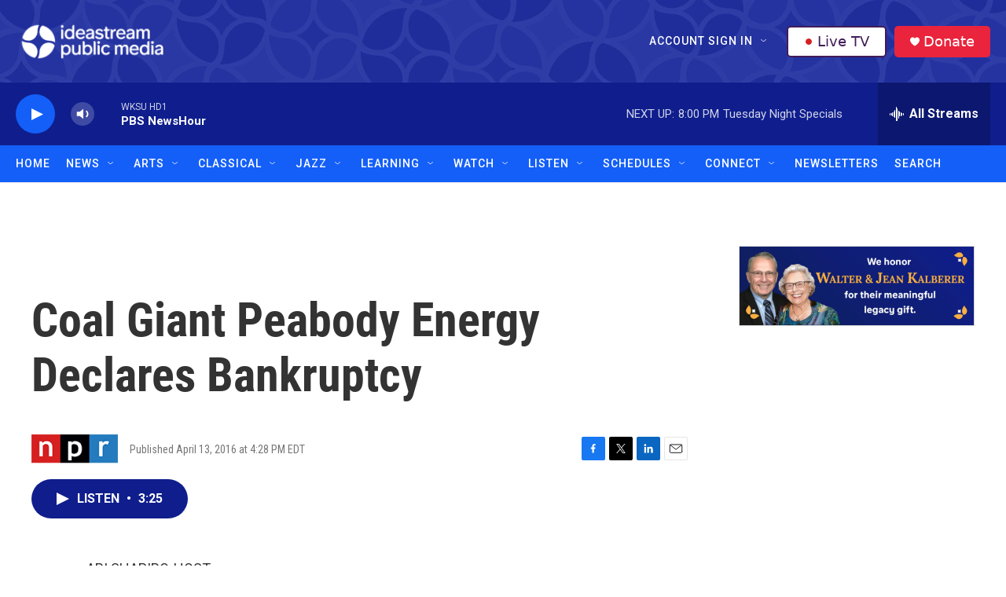

--- FILE ---
content_type: text/html; charset=utf-8
request_url: https://www.google.com/recaptcha/api2/aframe
body_size: 163
content:
<!DOCTYPE HTML><html><head><meta http-equiv="content-type" content="text/html; charset=UTF-8"></head><body><script nonce="AemoP63e1UUlFnx01hRPeA">/** Anti-fraud and anti-abuse applications only. See google.com/recaptcha */ try{var clients={'sodar':'https://pagead2.googlesyndication.com/pagead/sodar?'};window.addEventListener("message",function(a){try{if(a.source===window.parent){var b=JSON.parse(a.data);var c=clients[b['id']];if(c){var d=document.createElement('img');d.src=c+b['params']+'&rc='+(localStorage.getItem("rc::a")?sessionStorage.getItem("rc::b"):"");window.document.body.appendChild(d);sessionStorage.setItem("rc::e",parseInt(sessionStorage.getItem("rc::e")||0)+1);localStorage.setItem("rc::h",'1768954410206');}}}catch(b){}});window.parent.postMessage("_grecaptcha_ready", "*");}catch(b){}</script></body></html>

--- FILE ---
content_type: text/css
request_url: https://tags.srv.stackadapt.com/sa.css
body_size: -11
content:
:root {
    --sa-uid: '0-f9307587-d004-5f19-7e94-025b3516f5bb';
}